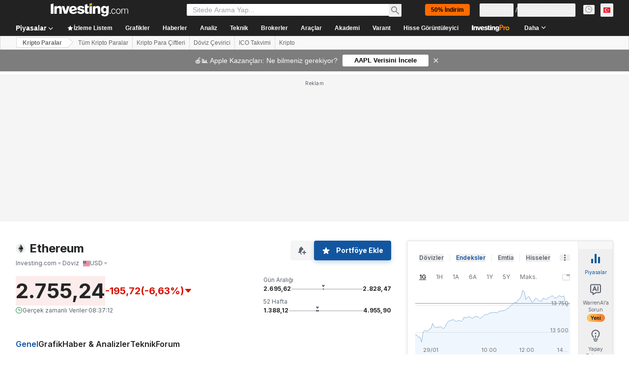

--- FILE ---
content_type: application/javascript
request_url: https://cdn.investing.com/x/1acb37b/_next/static/chunks/pages/crypto/currencies-af27e3ae853a6a3d.js
body_size: -341
content:
(self.webpackChunk_N_E=self.webpackChunk_N_E||[]).push([[1311,8832],{53525:(_,e,u)=>{(window.__NEXT_P=window.__NEXT_P||[]).push(["/crypto/currencies",function(){return u(79501)}])},79501:(_,e,u)=>{"use strict";u.r(e),u.d(e,{__N_SSP:()=>r,default:()=>s});let n=u(94377).A;var r=!0;let s=n}},_=>{_.O(0,[8992,6340,2933,3103,58,5059,7231,5540,1237,6593,636,8792],()=>_(_.s=53525)),_N_E=_.O()}]);

--- FILE ---
content_type: application/javascript
request_url: https://cdn.investing.com/x/1acb37b/_next/static/chunks/1237-9c3ee605eb795e07.js
body_size: 8670
content:
(self.webpackChunk_N_E=self.webpackChunk_N_E||[]).push([[1237],{11075:(e,t,l)=>{"use strict";l.d(t,{XI:()=>w,BF:()=>x.BF,nA:()=>x.nA,M_:()=>v,MS:()=>f,Hj:()=>x.Hj,Km:()=>_.Km,Ml:()=>_.Ml,NR:()=>_.NR});var r=l(37876),a=l(14232),s=l(33855),n=l(15039),i=l.n(n),o=l(28351),c=l.n(o),d=l(66289),m=l(11040),u=l(9288);let p=a.memo(e=>{let{order:t=u.x.NONE,sortSetter:l,label:n,isMobileSorting:o=!1,options:p={}}=e,x=[u.x.DESC,u.x.ASC],{disableNone:h,defaultOrder:b}=p;h||x.unshift(u.x.NONE),(0,a.useEffect)(()=>{b&&l(b,!0)},[]);let f=(0,r.jsxs)(s.$,{onClick:()=>l(x[(t+x.length%2)%x.length]),className:c().sort,children:[n,(0,r.jsxs)("span",{className:"flex flex-col",children:[(0,r.jsx)(d.H3,{icon:d.AL,className:i()(c()["sort-icon"],c()["sort-icon-up"],t===u.x.ASC?c()["sort-icon-active"]:""),"aria-hidden":"true"}),(0,r.jsx)(d.H3,{icon:d.AL,className:i()(c()["sort-icon"],t===u.x.DESC?c()["sort-icon-active"]:""),"aria-hidden":"true"})]})]});return(0,r.jsx)(r.Fragment,{children:o?f:(0,r.jsxs)(r.Fragment,{children:[(0,r.jsx)(m.X8,{children:f}),(0,r.jsx)(m.jp,{children:(0,r.jsx)("span",{children:n})}),(0,r.jsx)(m.fq,{children:(0,r.jsx)("span",{children:n})})]})})});var x=l(72600),h=l(17545),b=l(68197);let f=e=>{let{children:t,className:l}=e;return(0,r.jsx)("thead",{className:c().head,children:(0,r.jsx)(x.Hj,{className:l,children:t})})},v=e=>{let{sortOrder:t=u.x.NONE,sortHandler:l,sortOptions:a,label:s,align:n="end",colSpan:o,className:m,labelClassName:x,border:f=!0,tooltip:v,tooltipPosition:_,tooltipClassName:j,isMobileSorting:g=!1,showTitle:y=!1,icon:N=null}=e,w=(0,b.dv)("md",!1),k="start"!==n?c()["cell--align-".concat(n)]:"",C=(0,r.jsx)("span",{className:x,title:y?"string"==typeof s?s:"":void 0,children:s});return(0,r.jsx)("th",{className:i()(c().cell,c()["cell--head"],{[c()["cell--noborder"]]:!f},k,m),colSpan:o,children:(0,r.jsxs)("div",{className:c().cell__wrapper,children:[N?(0,r.jsx)(r.Fragment,{children:N}):null,!!v&&w&&(0,r.jsx)(h.m,{content:v,position:_,className:j,children:(0,r.jsx)("div",{className:"mr-1 text-inv-grey-500",children:(0,r.jsx)(d.H3,{icon:d.mi,viewBox:"0 0 14 14"})})}),l?(0,r.jsx)(p,{order:t,sortSetter:l,label:C,options:a,isMobileSorting:g}):C]})})};var _=l(32340),j=l(67684),g=l(62701),y=l(65699),N=function(e){return e.GridColumn="--grid-columns",e.GridTemplate="--grid-template",e.ColumnWidth="--mobile-tablet-freeze-column-width",e}(N||{});let w=e=>{var{children:t,className:l,border:a=!0,mobileBasic:s=!1,mobileFreezeColumn:n=!1,freezeColumnWidth:o,mobileGrid:d=!1,mobileGridColNum:m,mobileGridTemplate:u,narrowColumns:p=!1,dynamicTable:x=!1}=e,h=(0,y._)(e,["children","className","border","mobileBasic","mobileFreezeColumn","freezeColumnWidth","mobileGrid","mobileGridColNum","mobileGridTemplate","narrowColumns","dynamicTable"]);return(0,r.jsx)("table",(0,g._)((0,j._)({className:i()(c().table,l,{[c()["table--border"]]:a,[c()["table--mobile-basic"]]:s,[c()["table--mobile-grid"]]:d,[c()["table--narrow"]]:p,[c()["table--freeze-column"]]:n,[c()["table--dynamic-table"]]:x}),style:{"--grid-columns":m,"--grid-template":u,"--mobile-tablet-freeze-column-width":o}},h),{children:t}))}},14867:(e,t,l)=>{"use strict";l.d(t,{A:()=>i});var r,a,s=l(14232);function n(){return(n=Object.assign?Object.assign.bind():function(e){for(var t=1;t<arguments.length;t++){var l=arguments[t];for(var r in l)({}).hasOwnProperty.call(l,r)&&(e[r]=l[r])}return e}).apply(null,arguments)}let i=function(e){return s.createElement("svg",n({xmlns:"http://www.w3.org/2000/svg",width:14,height:14,fill:"none",viewBox:"0 0 14 14"},e),r||(r=s.createElement("g",{clipPath:"url(#info_svg__a)",opacity:.4},s.createElement("circle",{cx:7,cy:7,r:6,stroke:"#232526",strokeLinecap:"round"}),s.createElement("path",{stroke:"#232526",d:"M7 6v4.5"}),s.createElement("path",{fill:"#232526",fillRule:"evenodd",d:"M6.2 4a.8.8 0 111.6 0 .8.8 0 01-1.6 0",clipRule:"evenodd"}))),a||(a=s.createElement("defs",null,s.createElement("clipPath",{id:"info_svg__a"},s.createElement("path",{fill:"#fff",d:"M0 0h14v14H0z"})))))}},17423:(e,t,l)=>{"use strict";l.d(t,{p:()=>r});var r=function(e){return e.searchPlaceholder="_crypto_find_all_coins",e.majors="_majors",e.top_crypto="_top_crypto",e.world_currencies="_WorldCurrencies",e.all_cryptocurrencies="_AllCryptocurrencies",e}({})},21027:(e,t,l)=>{"use strict";l.d(t,{W:()=>i});var r=l(14232),a=l(9288),s=l(91019);let n={number:function(){let e=arguments.length>0&&void 0!==arguments[0]?arguments[0]:"";if("string"!=typeof e)return e;{let t=+e.replace(/,/g,"");return Number.isNaN(t)?0:t}},text:e=>e,dir:e=>({strong_sell:0,sell:1,neutral:2,buy:3,strong_buy:4,"":5})[e],bigNumber:function(){let e=arguments.length>0&&void 0!==arguments[0]?arguments[0]:"";return s.A.bigNumberToRealNumber(e)||0},volume:function(){let e=arguments.length>0&&void 0!==arguments[0]?arguments[0]:"";if("string"!=typeof e)return e;{let t=parseFloat(e);return e.includes("M")?1e6*t:e.includes("K")?1e3*t:e.includes("B")?1e9*t:t}}},i=e=>{let[t,l]=(0,r.useState)(null);return{makeSorter:function(t){let r=arguments.length>1&&void 0!==arguments[1]?arguments[1]:"number";return function(a){let s=arguments.length>1&&void 0!==arguments[1]&&arguments[1];e&&e(t,a,n[r],s),l({key:t,order:a,isDefaultOrder:!1})}},columnSortState:e=>t&&t.key===e?t.order:a.x.NONE,clearSortingState:()=>l(null)}}},31552:(e,t,l)=>{"use strict";l.d(t,{D:()=>x});var r=l(37876),a=l(14232),s=l(70080),n=l(15039),i=l.n(n),o=l(41087),c=l(14867),d=l(50576),m=l.n(d),u=l(68197);let p=e=>{let{text:t,className:l,iconClassName:n}=e,d=(0,u.p)("md",!1),p=a.useRef(null);return(0,s.A)(()=>{if(p.current){let e="";if(d){p.current.style.left="0px";let t=p.current.getBoundingClientRect().left;e="".concat(16-t,"px")}p.current.style.left=e}},[d]),(0,r.jsxs)("span",{className:"group relative flex items-center justify-evenly gap-0 px-0 py-0 sm:relative sm:items-start sm:gap-2.5 sm:pb-2.5 sm:pt-1 md:pb-3 md:pt-1.5",children:[(0,r.jsx)("div",{children:(0,r.jsx)(c.A,{className:i()("scale-125 sm:scale-100",n)})}),(0,r.jsxs)("span",{ref:p,className:"invisible absolute top-5 z-30 group-hover:visible sm:top-0",children:[(0,r.jsx)("span",{className:"-left-2 top-[25px] z-[31] hidden md:absolute md:block",children:(0,r.jsx)(o.A,{})}),(0,r.jsx)("div",{className:i()("left-0 right-0 z-[30] mx-auto flex w-[90vw] flex-col items-center gap-2 overflow-hidden rounded border border-solid border-[#B5B8BB] bg-white p-6 shadow-info md:absolute md:-left-[27px] md:top-8 md:w-[250px] md:max-w-none",l),children:(0,r.jsx)("span",{className:i()(m().description,"self-stretch font-arial text-sm font-normal leading-5 text-[#333]"),dangerouslySetInnerHTML:{__html:t}})})]})]})},x=e=>{let{text:t,className:l,iconClassName:a}=e;return t?(0,r.jsx)(p,{text:t,className:l,iconClassName:a}):null}},33989:(e,t,l)=>{"use strict";l.d(t,{d:()=>x});var r=l(37876);l(14232);var a=l(15039),s=l.n(a),n=l(5811),i=l(6567),o=l(99696),c=l(55563),d=l.n(c),m=l(66289);let u=e=>{let{breadcrumbs:t}=e,l=t.map((e,l)=>l===t.length-1?(0,r.jsx)(i.mk,{children:(0,r.jsx)("span",{children:e.title})},"".concat(e.title,"-").concat(l,"-headline")):(0,r.jsxs)("span",{className:d().link,children:[(0,r.jsx)(o.N,{className:"font-bold",href:e.href,children:e.title}),(0,r.jsx)(m.Dj,{icon:"chevron-right",className:"w-3.5"})]},"".concat(e.title,"-").concat(l,"-span")));return(0,r.jsx)("div",{className:s()("flex",d().breadcrumbs),children:l})};var p=l(31552);let x=(0,n.PA)(e=>{let{header:t,description:l,underline:a=!0,breadcrumbs:n,headlineSize:o,headlineType:c,hideDescTooltip:d,className:m,fontWeight:x,children:h}=e,b=o||"xlTo3xl",f=!d&&(0,r.jsx)("span",{className:"mr-0 inline-flex pl-1.5 sm:mx-1.5 sm:pl-0",children:(0,r.jsx)(p.D,{text:l})}),v=(0,r.jsxs)("div",{className:"flex justify-start",children:[(0,r.jsx)(i.mk,{size:b,fontWeight:x,className:"break-words",children:t}),f]});return"Headline2"===c&&(v=(0,r.jsxs)("div",{className:"flex justify-start",children:[(0,r.jsx)(i.t4,{size:b,fontWeight:x,className:"break-words",children:t}),f]})),(0,r.jsxs)("div",{className:s()("flex justify-between",{"mb-4 border-b border-[#E6E9EB] pb-3.5":a},m),children:[(0,r.jsx)("div",{className:"flex",children:n&&n.length>0?(0,r.jsx)(u,{breadcrumbs:n}):(0,r.jsx)(r.Fragment,{children:v})}),h]})})},38395:(e,t,l)=>{"use strict";l.d(t,{v:()=>f});var r=l(67684),a=l(62701),s=l(37876),n=l(14232),i=l(15039),o=l.n(i),c=l(81142),d=l(88508),m=l.n(d),u=l(79663),p=l(35540),x=l(60997);let h=e=>{var t,l,i,d,p,h,b,f;let v=!!(null==e||null==(t=e.data)?void 0:t.isCrypto),_=!!(null==e||null==(l=e.data)?void 0:l.link),j=(0,s.jsxs)("span",{className:o()(m().option,m().optionItem),children:[(0,s.jsx)("span",{className:o()(m().icon,{[m()["cryptocurrency-icon"]]:v}),children:v?(0,s.jsx)(u._,{icon:null==e||null==(i=e.data)?void 0:i.flag}):(0,s.jsx)(c.A,{countryCode:null==e||null==(d=e.data)?void 0:d.flag,countryName:null==e||null==(p=e.data)?void 0:p.label})}),(0,s.jsx)("span",{children:null==e||null==(h=e.data)?void 0:h.label})]});return(0,n.createElement)(x.c,(0,a._)((0,r._)({},e),{key:(null==e||null==(b=e.data)?void 0:b.id)||(null==e||null==(f=e.data)?void 0:f.value)}),_?(0,s.jsx)("a",{href:e.data.link,children:j}):j)},b=e=>{var t,l,n,i,d;let p=null==e||null==(t=e.selectProps)?void 0:t.menuIsOpen,h=!!(null==e||null==(l=e.data)?void 0:l.isCrypto);return p?null:(0,s.jsx)(x.K,(0,a._)((0,r._)({},e),{children:(0,s.jsxs)("span",{className:o()(m().option,m()["selected-option"]),children:[(0,s.jsx)("span",{className:o()(m().icon,{[m()["cryptocurrency-icon"]]:h}),children:h?(0,s.jsx)(u._,{icon:null==e||null==(n=e.data)?void 0:n.flag}):(0,s.jsx)(c.A,{countryCode:null==e||null==(i=e.data)?void 0:i.flag,countryName:null==e||null==(d=e.data)?void 0:d.label})}),(0,s.jsx)("span",{className:o()(m()["selected-option"],{[m()["cryptocurrency-selected-option"]]:h}),children:e.data.label})]})}))},f=e=>{let{options:t,defaultValue:l,onChange:r}=e;return(0,s.jsx)(p.m,{instanceId:"flag-select",optionItemClassName:m().overrideOptionItem,searchable:!0,options:t,components:{Option:h,SingleValue:b},defaultValue:l,onChange:e=>{e&&r({id:e.id,label:e.label,value:e.value,flag:e.flag,isContinent:e.isContinent,link:e.link})}})}},41087:(e,t,l)=>{"use strict";l.d(t,{A:()=>n});var r,a=l(14232);function s(){return(s=Object.assign?Object.assign.bind():function(e){for(var t=1;t<arguments.length;t++){var l=arguments[t];for(var r in l)({}).hasOwnProperty.call(l,r)&&(e[r]=l[r])}return e}).apply(null,arguments)}let n=function(e){return a.createElement("svg",s({xmlns:"http://www.w3.org/2000/svg",width:18,height:8,fill:"none",viewBox:"0 0 18 8"},e),r||(r=a.createElement("path",{fill:"#fff",stroke:"#B5B8BB",d:"M1.207 8.5L9 .707 16.793 8.5z"})))}},48116:e=>{e.exports={"crypto-coins-table-container":"crypto-coins-table_crypto-coins-table-container__bgBaf",cellNameText:"crypto-coins-table_cellNameText__aaXmK",firstMobileCell:"crypto-coins-table_firstMobileCell__tCVBc",secondMobileCell:"crypto-coins-table_secondMobileCell__pzt0Y"}},50576:e=>{e.exports={description:"FrontDescriptionTooltip_description__7TBil"}},55509:e=>{var t=function(e){var t=/[\\^$.*+?()[\]{}|]/g,l=RegExp(t.source);return e&&l.test(e)?e.replace(t,"\\$&"):e},l=function(e){return"string"==typeof e},r=function(e){var t=[];return e.forEach(function(e){Array.isArray(e)?t=t.concat(e):t.push(e)}),t};e.exports=function(e,a,s){return Array.isArray(e)||(e=[e]),r(e.map(function(e){return l(e)?function(e,r,a){var s=0,n=0;if(""===e)return e;if(!e||!l(e))throw TypeError("First argument to react-string-replace#replaceString must be a string");var i=r;i instanceof RegExp||(i=RegExp("("+t(i)+")","gi"));for(var o=e.split(i),c=1,d=o.length;c<d;c+=2){if(void 0===o[c]||void 0===o[c-1]){console.warn("reactStringReplace: Encountered undefined value during string replacement. Your RegExp may not be working the way you expect.");continue}n=o[c].length,s+=o[c-1].length,o[c]=a(o[c],c,s),s+=n}return o}(e,a,s):e}))}},55563:e=>{e.exports={breadcrumbs:"breadcrumbs_breadcrumbs__n82hq",link:"breadcrumbs_link__Asi34"}},58983:(e,t,l)=>{"use strict";l.d(t,{K:()=>f});var r=l(37876);l(14232);var a=l(15039),s=l.n(a),n=l(16542),i=function(e){return e.number_of_cryptocurrencies="_crypto_num_currencies",e.number_of_cryptocurrencies_tag="_crypto_tag_num_currencies",e.total_cryptocurrency_market_cap="_crypto_Tmarketcap",e.total_cryptocurrency_market_cap_tag="_crypto_tag_Tmarketcap",e.vol_24h="_crypto_24h_Volume",e.vol_24h_tag="_crypto_tag_24h_Volume",e.dominance="_crypto_dominance",e.tooltip_dominance="_market_crypto_tooltip_dominance",e.tooltip_market_cap="_market_crypto_tooltip_market_cap",e.data_powered_by="_data_powerd_by",e}({}),o=l(99696),c=l(17545),d=l(56607),m=l(71853),u=l(68197),p=l(14867);let x="/crypto/charts",h=e=>{let{pageType:t,volume24h:l,currencyCount:a,marketCap:h,btcDominance:b,ethDominance:f,className:v}=e,{t:_}=(0,n.A)(),j=(0,m.B)(),g=(0,u.dv)("md",!1);return(0,r.jsxs)("div",{className:s()(v,"flex flex-col sm:flex-row sm:flex-wrap md:flex md:flex-row"),children:[(0,r.jsxs)("div",{className:"mb-3 w-full px-2 sm:w-[40%] md:w-auto",children:[(t===d.us.ALL||t===d.us.CARD)&&(0,r.jsxs)("span",{className:"mb-0.5 block text-xs",children:[_(i.number_of_cryptocurrencies),":"]}),t===d.us.TAG&&(0,r.jsxs)("span",{className:"mb-0.5 block text-xs",children:[_(i.number_of_cryptocurrencies_tag),":"]}),(0,r.jsx)("span",{className:"text-sm text-black hover:text-black",children:j.formatNumberToLocalString(a,0,0)})]}),(0,r.jsxs)("div",{className:"mb-3 w-full px-2 sm:w-[60%] md:w-auto",children:[(t===d.us.ALL||t===d.us.CARD)&&(0,r.jsx)("span",{className:"mb-0.5 block text-xs",children:(0,r.jsxs)(o.N,{href:x,children:[_(i.total_cryptocurrency_market_cap),":"]})}),t===d.us.TAG&&(0,r.jsxs)("span",{className:"mb-0.5 block text-xs",children:[_(i.total_cryptocurrency_market_cap_tag),":"]}),(0,r.jsxs)("div",{className:"flex",children:[(0,r.jsxs)("span",{className:"text-sm text-black hover:text-black",children:["$",j.formatNumberToLocalLargeNumberString(h,2,2)]}),(0,r.jsx)("div",{className:"ml-1.5 mt-0.5",children:g&&(0,r.jsx)(c.m,{content:_(i.tooltip_market_cap),className:"max-w-md whitespace-normal text-left",children:(0,r.jsx)("div",{className:"mr-1",children:(0,r.jsx)(p.A,{})})})})]})]}),(0,r.jsxs)("div",{className:"mb-3 w-full px-2 sm:w-[40%] md:w-auto",children:[(t===d.us.ALL||t===d.us.CARD)&&(0,r.jsx)("span",{className:"mb-0.5 block text-xs",children:(0,r.jsxs)(o.N,{href:x,children:[_(i.vol_24h),":"]})}),t===d.us.TAG&&(0,r.jsxs)("span",{className:"mb-0.5 block text-xs",children:[_(i.vol_24h_tag),":"]}),(0,r.jsxs)("span",{className:"text-sm !text-black hover:text-black",children:["$",j.formatNumberToLocalLargeNumberString(l,2,2)]})]}),(t===d.us.ALL||t===d.us.CARD)&&(0,r.jsxs)("div",{className:"mb-3 w-full px-2 sm:w-[60%] md:w-auto",children:[(0,r.jsxs)("span",{className:"mb-0.5 block text-xs",children:[_(i.dominance),":"]}),(0,r.jsxs)("div",{className:"flex",children:[(0,r.jsxs)("span",{className:"flex",children:[(0,r.jsx)("span",{className:"block border-r border-inv-grey-400 pr-3",children:(0,r.jsxs)(o.N,{className:"text-sm !text-black hover:text-black",href:"/crypto/bitcoin",children:["BTC: ",j.formatNumberToLocalString(b,0,1),"%"]})}),(0,r.jsx)("span",{children:(0,r.jsxs)(o.N,{className:"pl-3 text-sm !text-black hover:text-black",href:"/crypto/ethereum",children:["ETH: ",j.formatNumberToLocalString(f,0,1),"%"]})})]}),(0,r.jsx)("div",{className:"ml-1.5 mt-0.5",children:g&&(0,r.jsx)(c.m,{content:_(i.tooltip_dominance),className:"max-w-md whitespace-normal text-left",children:(0,r.jsx)("div",{className:"mr-1",children:(0,r.jsx)(p.A,{})})})})]})]})]})};var b=l(56829);let f=e=>{let{pageType:t,className:l}=e,{dataStore:{cryptoSummaryStore:a}}=(0,b.P)();return(0,r.jsx)(h,{pageType:t,className:l,currencyCount:a.currencyCount,marketCap:a.marketCap,btcDominance:a.btcDominance,ethDominance:a.ethDominance,volume24h:a.volume24h})}},59505:(e,t,l)=>{"use strict";l.d(t,{j:()=>s});var r=Object.prototype.hasOwnProperty;function a(e,t,l){for(l of e.keys())if(s(l,t))return l}function s(e,t){var l,n,i;if(e===t)return!0;if(e&&t&&(l=e.constructor)===t.constructor){if(l===Date)return e.getTime()===t.getTime();if(l===RegExp)return e.toString()===t.toString();if(l===Array){if((n=e.length)===t.length)for(;n--&&s(e[n],t[n]););return -1===n}if(l===Set){if(e.size!==t.size)return!1;for(n of e)if((i=n)&&"object"==typeof i&&!(i=a(t,i))||!t.has(i))return!1;return!0}if(l===Map){if(e.size!==t.size)return!1;for(n of e)if((i=n[0])&&"object"==typeof i&&!(i=a(t,i))||!s(n[1],t.get(i)))return!1;return!0}if(l===ArrayBuffer)e=new Uint8Array(e),t=new Uint8Array(t);else if(l===DataView){if((n=e.byteLength)===t.byteLength)for(;n--&&e.getInt8(n)===t.getInt8(n););return -1===n}if(ArrayBuffer.isView(e)){if((n=e.byteLength)===t.byteLength)for(;n--&&e[n]===t[n];);return -1===n}if(!l||"object"==typeof e){for(l in n=0,e)if(r.call(e,l)&&++n&&!r.call(t,l)||!(l in t)||!s(e[l],t[l]))return!1;return Object.keys(t).length===n}}return e!=e&&t!=t}},70080:(e,t,l)=>{"use strict";l.d(t,{A:()=>a});var r=l(14232);let a=l(49680).Bd?r.useLayoutEffect:r.useEffect},71141:(e,t,l)=>{"use strict";l.d(t,{Y:()=>i});var r=l(37876);l(14232);var a=l(5811),s=l(56829),n=l(33989);let i=(0,a.PA)(e=>{var t,l;let{underline:a=!0,breadcrumbs:i}=e,{dataStore:{pageInfoStore:o}}=(0,s.P)();return(0,r.jsx)(n.d,{header:null==(t=o.titles)?void 0:t.h1_head,description:null==(l=o.titles)?void 0:l.htmlfrontDesc,underline:a,breadcrumbs:i})})},88508:e=>{e.exports={option:"flag-select_option__hWaZe",icon:"flag-select_icon__pXmDd","cryptocurrency-icon":"flag-select_cryptocurrency-icon__J0vlF","selected-option":"flag-select_selected-option__wD9HK","cryptocurrency-selected-option":"flag-select_cryptocurrency-selected-option__RyYJ6",optionItem:"flag-select_optionItem__nQAJ3",overrideOptionItem:"flag-select_overrideOptionItem__SlQJ7"}},94377:(e,t,l)=>{"use strict";l.d(t,{A:()=>J});var r=l(37876),a=l(14232),s=l(19612),n=l(74415),i=l(58983);let o=()=>(0,r.jsx)("div",{children:"Crypto highlights"}),c=()=>(0,r.jsx)("div",{children:"Crypto navigation"});var d=l(5811),m=l(56829),u=l(11075),p=l(48116),x=l.n(p),h=function(e){return e.watch="_watch",e.name="_Name",e.price="_Price",e.chgOneDay="_crytpo_pct_1d",e.chgSevenDays="_crytpo_pct_7d",e.marketCap="_crypto_market_cap",e.volOneDay="_crypto_24h_Volume",e.totalVol="_crypto_total_vol",e.circulatingSupply="_market_crypto_table_title_circulating_supply",e.circulatingSupplyTooltip="_market_crypto_tooltip_circulating_supply",e.marketCapTooltip="_market_crypto_tooltip_market_cap",e.volumeOneDayTooltip="_market_crypto_tooltip_volume_24h",e.totalVolumeTooltip="_market_crypto_tooltip_total_volume",e.loadMore="_market_crypto_button_load_more",e}({}),b=l(15039),f=l.n(b),v=l(21027),_=l(16542),j=l(9288);let g="rank",y="name",N="price",w="changeOneDay",k="changeSevenDays",C="marketCap",S="volOneDay",A="totalVol",M=a.memo(e=>{let{sortHandler:t}=e,{columnSortState:l,makeSorter:a}=(0,v.W)(t),{t:s}=(0,_.A)();return(0,r.jsxs)(u.MS,{className:"md:sticky md:top-10 md:bg-white",children:[(0,r.jsx)(u.M_,{label:s(h.watch),className:"!hidden md:table-cell"}),(0,r.jsx)(u.M_,{label:"#",className:f()(x().firstMobileCell,"hidden md:table-cell"),sortOrder:l(g),sortHandler:a(g,"text"),sortOptions:{defaultOrder:j.x.ASC,disableNone:!0}}),(0,r.jsx)(u.M_,{label:"",className:"hidden md:table-cell"}),(0,r.jsx)(u.M_,{label:s(h.name),className:f()(x().secondMobileCell,"mdMax:sticky mdMax:max-w-0 mdMax:overflow-hidden mdMax:bg-white"),align:"start",sortOrder:l(y),sortHandler:a(y,"text"),sortOptions:{disableNone:!0},isMobileSorting:!0}),(0,r.jsx)(u.M_,{label:"".concat(s(h.price)),className:"mdMax:!pl-8",sortOrder:l(N),sortHandler:a(N,"text"),sortOptions:{disableNone:!0},isMobileSorting:!0}),(0,r.jsx)(u.M_,{label:s(h.chgOneDay),sortOrder:l(w),sortHandler:a(w,"text"),sortOptions:{disableNone:!0},isMobileSorting:!0}),(0,r.jsx)(u.M_,{label:s(h.chgSevenDays),sortOrder:l(k),sortHandler:a(k,"text"),sortOptions:{disableNone:!0},isMobileSorting:!0}),(0,r.jsx)(u.M_,{label:s(h.marketCap),tooltip:s(h.marketCapTooltip),tooltipPosition:"top",tooltipClassName:"!max-w-md whitespace-normal text-left",sortOrder:l(C),sortHandler:a(C,"text"),sortOptions:{disableNone:!0},isMobileSorting:!0}),(0,r.jsx)(u.M_,{label:s(h.volOneDay),tooltip:s(h.volumeOneDayTooltip),tooltipPosition:"top",tooltipClassName:"!max-w-md whitespace-normal text-left",sortOrder:l(S),sortHandler:a(S,"number"),sortOptions:{disableNone:!0},isMobileSorting:!0}),(0,r.jsx)(u.M_,{label:s(h.totalVol),tooltip:s(h.totalVolumeTooltip),tooltipPosition:"top-end",tooltipClassName:"!max-w-md whitespace-normal text-left",sortOrder:l(A),sortHandler:a(A,"number"),sortOptions:{disableNone:!0},isMobileSorting:!0}),(0,r.jsx)(u.M_,{label:s(h.circulatingSupply),tooltip:s(h.circulatingSupplyTooltip),tooltipPosition:"top",tooltipClassName:"!max-w-md whitespace-normal text-left",className:"hidden"})]})});var O=l(64874),T=l(32340);let D=a.memo(e=>{let{row:t,symbol:l}=e,s=(0,a.useMemo)(()=>(0,r.jsx)("span",{dangerouslySetInnerHTML:{__html:l}}),[l]),n="cryptoIcon c_"+t.icon+" middle";return(0,r.jsxs)(u.Hj,{children:[(0,r.jsx)(u.nA,{align:"end",className:"!hidden md:table-cell",children:"TBD"}),(0,r.jsx)(u.nA,{align:"center",className:"hidden !text-center !text-sm md:table-cell",children:t.rank}),(0,r.jsx)(u.nA,{align:"center",className:"hidden !text-center md:table-cell",children:(0,r.jsx)("i",{className:n})}),(0,r.jsxs)(u.nA,{className:f()("py-2 mdMax:sticky mdMax:max-w-0 mdMax:overflow-hidden mdMax:bg-white",x().secondMobileCell),children:[t.url?(0,r.jsx)(T.y$,{name:t.name,title:t.title,derived:!1,href:t.url,wrapperClassName:"!block !h-auto text-sm",children:(0,r.jsx)("div",{className:f()(x().cellNameText,"overflow-hidden whitespace-nowrap !text-sm"),children:null==t?void 0:t.name})}):(0,r.jsx)("div",{className:f()(x().cellNameText,"!block !h-auto overflow-hidden whitespace-nowrap !text-sm"),children:null==t?void 0:t.name}),(0,r.jsxs)("div",{children:[(0,r.jsx)("span",{className:"mr-2 pt-0.5 text-xs text-inv-grey-650 md:hidden",children:null==t?void 0:t.rank}),(0,r.jsx)("span",{className:"pt-0.5 text-xs text-inv-grey-650",children:null==t?void 0:t.symbol})]})]}),(0,r.jsx)(d.nu,{children:()=>(0,r.jsxs)(T.jV,{align:"end",blink:t.blink,className:f()("!text-sm text-link mdMax:!pl-8",x().thirdMobileCell),children:[s,t.localizedLast]})}),(0,r.jsx)(d.nu,{children:()=>(0,r.jsx)(T.q5,{value:t.changeOneDay,formattedValue:t.localizedChangeOneDay,precision:2,align:"end",className:"!text-sm"})}),(0,r.jsx)(d.nu,{children:()=>(0,r.jsx)(T.q5,{value:t.changeSevenDays,formattedValue:t.localizedChangeSevenDays,precision:2,align:"end",className:"!text-sm"})}),(0,r.jsx)(d.nu,{children:()=>(0,r.jsxs)(u.nA,{align:"end",className:"!text-sm",children:[s,t.marketCapAbbreviated]})}),(0,r.jsx)(d.nu,{children:()=>(0,r.jsxs)(u.NR,{align:"end",className:"!text-sm",children:[s,t.volumeOneDayAbbreviated]})}),(0,r.jsx)(d.nu,{children:()=>(0,r.jsxs)(u.nA,{align:"end",className:"!text-sm",children:[t.localizedTotalVolume,"%"]})}),(0,r.jsx)(d.nu,{children:()=>(0,r.jsx)(u.nA,{align:"end",className:"hidden",children:"TBD"})})]})}),E=e=>{let{rows:t,symbol:l,sortHandler:a,state:s}=e;return(0,r.jsx)("div",{className:x()["crypto-coins-table-container"],children:(0,r.jsx)("div",{children:(0,r.jsxs)("div",{className:f()(x().wrapper,"mdMax:overflow-x-auto"),children:[(0,r.jsxs)(u.XI,{border:!1,"data-test":"crypto-coins-table",mobileFreezeColumn:!0,className:"border-separate",children:[(0,r.jsx)(M,{sortHandler:a}),s===O.B.SUCCESS&&(null==t?void 0:t.length)>0?(0,r.jsx)(u.BF,{children:t.map(e=>(0,r.jsx)(D,{row:e,symbol:l},e.cryptoId))}):null]}),(0,r.jsx)(O.X,{state:s,isEmpty:(null==t?void 0:t.length)===0})]})})})};var B=l(66289),L=l(88927);let H=(0,d.PA)(()=>{let{t:e}=(0,_.A)(),[t,l]=(0,a.useState)(!1),{dataStore:{cryptoStore:s}}=(0,m.P)(),n=(0,a.useCallback)(async()=>{l(!0),s.nextPage().finally(()=>l(!1))},[]);return s.tableState===O.B.SUCCESS&&s.hasNextPage?(0,r.jsx)("div",{className:"relative mt-4 h-[50px] w-full border border-inv-grey-650",children:t?(0,r.jsx)(L.a,{}):(0,r.jsxs)("div",{className:"flex h-full cursor-pointer items-center justify-center text-link",onClick:n,children:[(0,r.jsx)("span",{className:"mr-2",children:e(h.loadMore)}),(0,r.jsx)(B.H3,{className:"text-sm",icon:B.D5})]})}):null}),P=(0,d.PA)(()=>{var e,t;let{dataStore:{cryptoStore:l}}=(0,m.P)(),s=(0,a.useCallback)((e,t,r,a)=>{a||l.sort(e,t)},[]);return(0,r.jsxs)(r.Fragment,{children:[(0,r.jsx)(E,{rows:null==l||null==(t=l.cryptoCoinsCollection)||null==(e=t.collection)?void 0:e.slice(),symbol:null==l?void 0:l.symbol,sortHandler:s,state:null==l?void 0:l.tableState}),(0,r.jsx)(H,{})]})});var z=l(56607),R=l(71141),I=l(33855),V=l(1286);let F=e=>{let{placeholder:t="",className:l,minCharacters:s=2,hideCloseButton:n=!1,searchHandler:i,clearButtonHandler:o,inputRef:c,classNameSearchInputElement:d}=e,[m,u]=(0,a.useState)(""),p=(0,a.useCallback)(()=>{u(""),x(""),o&&o()},[]),x=(0,a.useCallback)((0,V.sg)(e=>{((null==e?void 0:e.length)>=s||(null==e?void 0:e.length)===0)&&i(e)},500),[]);return(0,r.jsxs)("div",{className:"flex",children:[(0,r.jsx)("label",{className:f()("flex flex-col",l),children:(0,r.jsxs)("div",{className:"relative flex w-full sm:pr-2.5",children:[(0,r.jsx)("span",{className:"absolute top-1/2 mb-[7px] ml-[11px] mr-[7px] -translate-y-1/2 text-inv-grey-500",children:(0,r.jsx)(B.H3,{icon:B.MX})}),(0,r.jsx)("input",{type:"text","data-test":"search-input-",placeholder:t,className:f()("w-full appearance-none rounded-sm border border-inv-grey-400 p-2 pl-[33px] text-inv-grey-700 hover:border-inv-grey-500 focus:border-inv-grey-500 focus:outline-none",d),ref:c,value:m,onChange:e=>{x(e.target.value),u(e.target.value)}})]})}),(0,r.jsx)(I.$,{contained:!0,className:f()("mx-1.5 w-10 min-w-[40px] rounded-sm bg-[#f2f2f2]",{"sm:!hidden":(null==m?void 0:m.length)===0},{"!hidden":(null==m?void 0:m.length)===0&&n}),onClick:p,children:(0,r.jsx)(B.Dj,{icon:"close",className:"w-3 !text-[#9b9b9b]"})})]})};var $=l(17423);let G=()=>{let{t:e}=(0,_.A)(),{dataStore:{cryptoStore:t}}=(0,m.P)(),[l,s]=(0,a.useState)(!1),n=(0,a.useRef)(null),i=(0,a.useCallback)(()=>s(!0),[]),o=(0,a.useCallback)(()=>s(!1),[]);(0,a.useEffect)(()=>{var e;l&&(null==n||null==(e=n.current)?void 0:e.focus)&&n.current.focus()},[l]);let c=async e=>{await t.search(e)};return(0,r.jsxs)("div",{className:"max-w-[475px]",children:[(0,r.jsx)(I.$,{contained:!0,icon:B.MX,className:f()("rounded-sm border border-[#bababa] !bg-white p-2.5 !text-sm !text-[#9b9b9b] sm:!hidden",{"!hidden":l}),onClick:i}),(0,r.jsx)(F,{hideCloseButton:!l,searchHandler:c,clearButtonHandler:o,placeholder:e($.p.searchPlaceholder),className:f()("h-[40px] min-w-[172px] bg-white text-sm tablet:flex tablet:w-full",{"mobile:hidden":!l}),classNameSearchInputElement:"h-[40px] min-w-[172px] bg-white text-sm",inputRef:n,minCharacters:3})]})};var K=l(38395),W=l(89099),X=l(11948);let q={majors:$.p.majors,fiat:$.p.world_currencies,crypto:$.p.all_cryptocurrencies,tops:$.p.top_crypto},U=()=>{var e;let{dataStore:{currencyListStore:t,pageInfoStore:l}}=(0,m.P)(),a=l.isMobile||l.isTablet,s=(0,W.useRouter)(),{t:n}=(0,_.A)(),i=((e,t,l)=>null==e?void 0:e.map(e=>{var r;let a=null==(r=e.currencies)?void 0:r.map(l=>({id:l.id,label:t?l.shortName:l.name,value:l.path,flag:l.flag,isCrypto:"crypto"===e.name}));return{label:l(q[e.name]),children:a}}))(t.dropdownCurrencies,a,n),o=String(null!=(e=s.query.currency)?e:"USD").toLowerCase(),c=null==i?void 0:i.flatMap(e=>e.children),d=null==c?void 0:c.find(e=>e.value===o);return(0,r.jsxs)("div",{"data-test":"crypto-coins-table-actions",className:"flex md:ml-2.5 md:mr-2.5",children:[(0,r.jsx)("div",{className:"flex-2",children:(0,r.jsx)(G,{})}),(0,r.jsx)("div",{className:"flex-1",children:(0,r.jsx)(K.v,{options:i,defaultValue:d,onChange:e=>{X.A.setQueryParam("currency",e.value)}})})]})},Y=e=>{let{pageType:t}=e,{dataStore:{pageInfoStore:{breadcrumbs:l},cryptoStore:{currentSubMenu:a}}}=(0,m.P)(),s=a!==z.h2.Trending;return(0,r.jsxs)(r.Fragment,{children:[(0,r.jsx)(n.Ad,{slot:"mobile_tnb",className:"md:hidden"}),(0,r.jsx)("div",{className:"mb-6",children:(0,r.jsx)(R.Y,{breadcrumbs:l})}),(0,r.jsx)(n.Ad,{slot:"tnb_instrument",marginBottom:"bottom",className:"md:hidden"}),(0,r.jsx)("div",{className:"mb-6 border-b border-inv-grey-400 md:grid md:grid-cols-1 md:pb-3.5",children:(0,r.jsx)("div",{className:"border-inv-grey-400 md:pr-3.5",children:(0,r.jsx)(i.K,{pageType:t,className:"flex flex-row"})})}),s?(0,r.jsx)("div",{className:"mb-6 hidden",children:(0,r.jsx)(o,{})}):null,(0,r.jsx)("div",{className:"mb-6 hidden",children:(0,r.jsx)(c,{})}),(0,r.jsx)("div",{className:"mb-6",children:(0,r.jsx)(U,{})}),(0,r.jsx)("div",{className:"mb-6",children:(0,r.jsx)(P,{})}),(0,r.jsx)(n.Ad,{slot:"mobile_box",label:"Advertisement",className:"md:hidden"})]})};Y.Layout=s.$;let J=Y}}]);